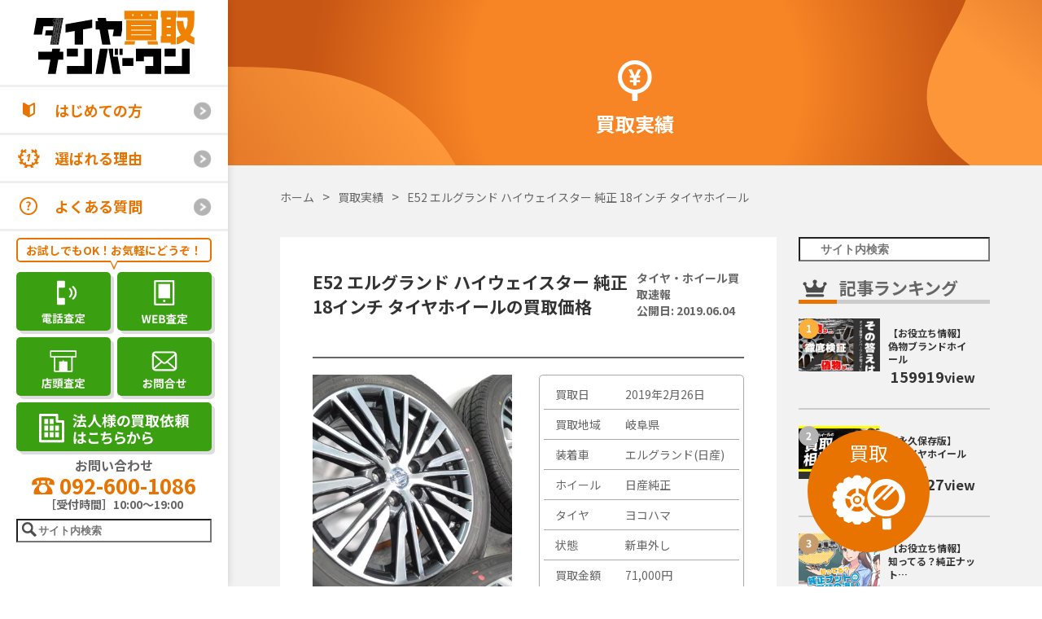

--- FILE ---
content_type: text/html; charset=UTF-8
request_url: https://taiya-kaitori-no1.jp/post_kaitori/20190604-2/
body_size: 23985
content:
<!DOCTYPE html><html lang="ja"><head><meta charset="utf-8"><meta name=viewport content="width=device-width,initial-scale=1"><link rel="preconnect" href="https://fonts.googleapis.com"><link rel="preconnect" href="https://fonts.gstatic.com" crossorigin>  <script>(function(w,d,s,l,i){w[l]=w[l]||[];w[l].push({'gtm.start':
new Date().getTime(),event:'gtm.js'});var f=d.getElementsByTagName(s)[0],
j=d.createElement(s),dl=l!='dataLayer'?'&l='+l:'';j.async=true;j.src=
'https://www.googletagmanager.com/gtm.js?id='+i+dl;f.parentNode.insertBefore(j,f);
})(window,document,'script','dataLayer','GTM-KMDRFL');</script> <meta name="copyright" content="kaisyo" /><meta name="author" content="kaisyo co,.ltd" /><meta property="og:image" content="https://taiya-kaitori-no1.jp/wp-content/themes/taiyakaitori/img/ogp.png"><link rel="index" href="https://taiya-kaitori-no1.jp/" /><link rel="shortcut icon" href="https://taiya-kaitori-no1.jp/wp-content/themes/taiyakaitori/img/favicon.ico"><link href="https://fonts.googleapis.com/css2?family=Noto+Sans+JP:wght@100..900&display=swap" rel="stylesheet"><meta name='robots' content='index, follow, max-image-preview:large, max-snippet:-1, max-video-preview:-1' /><link media="all" href="https://taiya-kaitori-no1.jp/wp-content/cache/autoptimize/css/autoptimize_f04234a50074d6f59ebee4171d0240ac.css" rel="stylesheet"><title>E52 エルグランド ハイウェイスター 純正 18インチ タイヤホイール の買取価格│ タイヤ買取ナンバーワン</title><link rel="canonical" href="https://taiya-kaitori-no1.jp/post_kaitori/20190604-2/" /><meta property="og:locale" content="ja_JP" /><meta property="og:type" content="article" /><meta property="og:title" content="E52 エルグランド ハイウェイスター 純正 18インチ タイヤホイール の買取価格│ タイヤ買取ナンバーワン" /><meta property="og:url" content="https://taiya-kaitori-no1.jp/post_kaitori/20190604-2/" /><meta property="og:site_name" content="タイヤ買取ナンバーワン" /><meta property="article:modified_time" content="2024-05-24T03:37:53+00:00" /><meta property="og:image" content="https://taiya-kaitori-no1.jp/wp-content/uploads/2019/06/m192139510.2.jpg" /><meta property="og:image:width" content="600" /><meta property="og:image:height" content="399" /><meta property="og:image:type" content="image/jpeg" /><meta name="twitter:card" content="summary_large_image" /><meta name="twitter:site" content="@taiyakaitorino1" /><meta name="twitter:label1" content="推定読み取り時間" /><meta name="twitter:data1" content="1分" /> <script type="application/ld+json" class="yoast-schema-graph">{"@context":"https://schema.org","@graph":[{"@type":"WebPage","@id":"https://taiya-kaitori-no1.jp/post_kaitori/20190604-2/","url":"https://taiya-kaitori-no1.jp/post_kaitori/20190604-2/","name":"E52 エルグランド ハイウェイスター 純正 18インチ タイヤホイール の買取価格│ タイヤ買取ナンバーワン","isPartOf":{"@id":"https://taiya-kaitori-no1.jp/#website"},"primaryImageOfPage":{"@id":"https://taiya-kaitori-no1.jp/post_kaitori/20190604-2/#primaryimage"},"image":{"@id":"https://taiya-kaitori-no1.jp/post_kaitori/20190604-2/#primaryimage"},"thumbnailUrl":"https://taiya-kaitori-no1.jp/wp-content/uploads/2019/06/m192139510.2.jpg","datePublished":"2019-06-03T15:00:00+00:00","dateModified":"2024-05-24T03:37:53+00:00","breadcrumb":{"@id":"https://taiya-kaitori-no1.jp/post_kaitori/20190604-2/#breadcrumb"},"inLanguage":"ja","potentialAction":[{"@type":"ReadAction","target":["https://taiya-kaitori-no1.jp/post_kaitori/20190604-2/"]}]},{"@type":"ImageObject","inLanguage":"ja","@id":"https://taiya-kaitori-no1.jp/post_kaitori/20190604-2/#primaryimage","url":"https://taiya-kaitori-no1.jp/wp-content/uploads/2019/06/m192139510.2.jpg","contentUrl":"https://taiya-kaitori-no1.jp/wp-content/uploads/2019/06/m192139510.2.jpg","width":600,"height":399},{"@type":"BreadcrumbList","@id":"https://taiya-kaitori-no1.jp/post_kaitori/20190604-2/#breadcrumb","itemListElement":[{"@type":"ListItem","position":1,"name":"ホーム","item":"https://taiya-kaitori-no1.jp/"},{"@type":"ListItem","position":2,"name":"買取速報","item":"https://taiya-kaitori-no1.jp/post_kaitori/"},{"@type":"ListItem","position":3,"name":"E52 エルグランド ハイウェイスター 純正 18インチ タイヤホイール"}]},{"@type":"WebSite","@id":"https://taiya-kaitori-no1.jp/#website","url":"https://taiya-kaitori-no1.jp/","name":"タイヤ買取ナンバーワン","description":"","potentialAction":[{"@type":"SearchAction","target":{"@type":"EntryPoint","urlTemplate":"https://taiya-kaitori-no1.jp/?s={search_term_string}"},"query-input":{"@type":"PropertyValueSpecification","valueRequired":true,"valueName":"search_term_string"}}],"inLanguage":"ja"}]}</script>  <script type="text/javascript" src="https://taiya-kaitori-no1.jp/wp-includes/js/jquery/jquery.min.js" id="jquery-core-js"></script> <script type="text/javascript" src="https://taiya-kaitori-no1.jp/wp-includes/js/jquery/jquery-migrate.min.js" id="jquery-migrate-js"></script> <link rel="https://api.w.org/" href="https://taiya-kaitori-no1.jp/wp-json/" /><link rel="alternate" title="JSON" type="application/json" href="https://taiya-kaitori-no1.jp/wp-json/wp/v2/post_kaitori/13201" /><link rel="EditURI" type="application/rsd+xml" title="RSD" href="https://taiya-kaitori-no1.jp/xmlrpc.php?rsd" /><link rel="alternate" title="oEmbed (JSON)" type="application/json+oembed" href="https://taiya-kaitori-no1.jp/wp-json/oembed/1.0/embed?url=https%3A%2F%2Ftaiya-kaitori-no1.jp%2Fpost_kaitori%2F20190604-2%2F" /><link rel="alternate" title="oEmbed (XML)" type="text/xml+oembed" href="https://taiya-kaitori-no1.jp/wp-json/oembed/1.0/embed?url=https%3A%2F%2Ftaiya-kaitori-no1.jp%2Fpost_kaitori%2F20190604-2%2F&#038;format=xml" /></head><body data-rsssl=1> <noscript><iframe src="https://www.googletagmanager.com/ns.html?id=GTM-KMDRFL"
height="0" width="0" style="display:none;visibility:hidden"></iframe></noscript>  <script type="application/ld+json">{
  "@context": "http://schema.org",
  "@type": "Organization",
  "url": "https://taiya-kaitori-no1.jp",
  "logo": "https://taiya-kaitori-no1.jp/wp-content/themes/taiyakaitori/img/logo.png"
}</script> <div class="wrapper cf"><div id="header-nav" class="pc mb-10 left"><div class="header-nav-inner"><div class="titile-logo pc_block"> <a href="https://taiya-kaitori-no1.jp" class="pc_block" aria-label="タイヤ買取ナンバーワン"> <svg class="logo-svg" viewBox="0 0 180 80"><defs><clipPath id="clippath"><polygon class="cls-2" points="32.15 45.72 42.44 45.04 40.1 9.15 21.02 10.4 21.33 14.99 19.32 14.99 10.96 14.99 10.79 14.99 7.78 32.03 16.31 32.03 17.81 23.52 21.88 23.52 22.16 27.72 20.3 27.72 19.39 32.85 22.49 32.85 23.04 41.17 23.04 41.17 23.04 41.17 23.37 46.29 32.15 45.72 32.15 45.72"/></clipPath></defs><polygon class="cls-3" points="34.94 46.43 26.89 46.43 26.33 49.65 12.4 49.65 12.4 57.7 24.91 57.7 22.35 72.19 30.4 72.19 32.96 57.7 38.16 57.7 38.16 49.65 34.38 49.65 34.94 46.43"/><rect class="cls-3" x="41.79" y="46.43" width="11.27" height="8.05"/><rect class="cls-3" x="98.58" y="56.09" width="11.27" height="8.05"/><polygon class="cls-3" points="59.5 64.14 41.79 64.14 41.79 72.19 59.5 72.19 67.55 72.19 67.55 46.43 59.5 46.43 59.5 64.14"/><rect class="cls-3" x="141.84" y="46.43" width="11.27" height="8.05"/><polygon class="cls-3" points="159.55 46.43 159.55 64.14 141.84 64.14 141.84 72.19 159.55 72.19 167.6 72.19 167.6 46.43 159.55 46.43"/><polygon class="cls-3" points="118.92 46.43 112.48 46.43 112.48 59.31 120.53 59.31 120.53 54.48 130.19 54.48 130.19 64.14 122.14 64.14 122.14 72.19 130.19 72.19 138.24 72.19 138.24 54.48 138.24 49.65 138.24 46.43 120.53 46.43 118.92 46.43"/><polygon class="cls-3" points="71.21 72.19 79.26 72.19 83.8 46.43 75.75 46.43 71.21 72.19"/><polygon class="cls-3" points="89.21 54.48 89.21 46.43 84.37 46.43 88.92 72.19 96.97 72.19 93.84 54.48 89.21 54.48"/><rect class="cls-3" x="90.82" y="46.43" width="3.22" height="6.44"/><rect class="cls-3" x="95.65" y="46.43" width="3.22" height="6.44"/><polygon class="cls-3" points="82.28 18.36 81.68 14.95 73.16 14.95 73.76 18.36 71.15 18.36 71.15 26.88 75.26 26.88 77.96 42.21 86.48 42.21 83.78 26.88 89.89 26.88 88.69 33.69 97.21 33.69 98.41 26.88 98.41 18.36 82.28 18.36"/><polygon class="cls-3" points="40.48 29.98 49.85 28.33 49.85 42.21 58.37 42.21 58.37 26.82 67.74 25.17 67.74 16.65 40.48 21.46 40.48 29.98"/><path class="cls-4" d="M154.22,14.68v-6.87h-16.29v6.87h.85v18.86h-.85v6.87h10.27v1.7h5.16V14.68h.86ZM148.2,33.54h-4.27v-1.71h4.27v1.71ZM148.2,24.95h-4.27v-1.7h4.27v1.7ZM148.2,16.38h-4.27v-1.7h4.27v1.7Z"/><path class="cls-4" d="M155.07,7.81v6.87h10.18v1.71h.11s-.05,1.7-.05,2.57c0,2.93-.73,5.75-2.11,8.25-1.38-2.5-2.11-5.32-2.11-8.25,0-.29,0-.57.02-.86h-6.88c-.01.28-.02.57-.02.86,0,5.08,1.58,9.79,4.28,13.67-1.32,1-2.75,1.79-4.28,2.37v7.2c3.33-.86,6.38-2.43,8.98-4.52,2.61,2.1,5.67,3.67,9.02,4.53v-7.19c-1.54-.57-2.99-1.38-4.31-2.38,2.7-3.88,4.28-8.59,4.28-13.67,0-.87.04-2.57.04-2.57V7.81h-17.14Z"/><path class="cls-4" d="M133.4,37.91v-20.64h-30.96v20.64h30.96ZM107.6,22.43h20.64v.86h-20.64v-.86ZM107.6,27.16h20.64v.86h-20.64v-.86ZM107.6,31.89h20.64v.86h-20.64v-.86Z"/><polygon class="cls-4" points="134.51 38.77 124.19 38.77 124.8 42.21 135.12 42.21 134.51 38.77"/><polygon class="cls-4" points="100.72 42.21 111.04 42.21 111.64 38.77 101.32 38.77 100.72 42.21"/><path class="cls-4" d="M135.05,7.81h-34.33v8.58h34.33V7.81ZM110.16,12.1v.86h-1.72v-1.72h1.72v.86ZM119.17,12.1v.86h-1.72v-1.72h1.72v.86ZM128.18,12.1v.86h-1.72v-1.72h1.72v.86Z"/><polygon class="cls-3" points="29.62 14.99 29.57 14.99 19.32 14.99 10.96 14.99 10.79 14.99 7.78 32.03 16.31 32.03 17.81 23.52 28.07 23.52 27.33 27.72 20.3 27.72 19.39 32.85 26.42 32.85 24.77 42.21 33.3 42.21 38.1 14.99 29.62 14.99"/><g class="cls-1"><image width="127" height="114" transform="translate(7.68 14.88) scale(.24)" xlink:href="[data-uri]"/></g></svg> </a></div><div class="header-list-nav"><ul class="cf"><li class=""><a href="https://taiya-kaitori-no1.jp/first-time/">はじめての方</a></li><li class=""><a href="https://taiya-kaitori-no1.jp/select/">選ばれる理由</a></li><li class=""><a href="https://taiya-kaitori-no1.jp/faq/">よくある質問</a></li></ul></div><div class="header-assessment"><p class="header-assessment-text">お試しでもOK！お気軽にどうぞ！</p><div class="side-assessment-box"><div class="tel"><a href="#tel-popup-pc" class="popupMovie2" data-gtm-click="side_area_tel_pc"><img src="https://taiya-kaitori-no1.jp/wp-content/themes/taiyakaitori/img/sidebar/tel_icon.svg" alt="電話のアイコン"></a></div><div class="communication"><a href="https://taiya-kaitori-no1.jp/free-assessment/" data-gtm-click="side_area_web_pc"><img src="https://taiya-kaitori-no1.jp/wp-content/themes/taiyakaitori/img/sidebar/communication_icon.svg" alt="スマホのアイコン"></a></div><div class="shop"><a href="https://taiya-kaitori-no1.jp/flow/shop/" data-gtm-click="side_area_shop_pc"><img src="https://taiya-kaitori-no1.jp/wp-content/themes/taiyakaitori/img/sidebar/shop_icon.svg" alt="ビルのアイコン"></a></div><div class="business-trip"><a href="https://taiya-kaitori-no1.jp/contact/" data-gtm-click="side_area_contact_pc"><img src="https://taiya-kaitori-no1.jp/wp-content/themes/taiyakaitori/img/sidebar/contact_icon.svg" alt="メールのアイコン"></a></div></div><div class="side-corporation-box"><div class="corporation"> <a href="/lp-corporation/" data-gtm-click="side_area_corporation_pc"><img src="https://taiya-kaitori-no1.jp/wp-content/themes/taiyakaitori/img/sidebar/corporation_icon.svg" alt=""></a></div></div></div><div class="header-otoiawase pc_block"><p class="otoiawase">お問い合わせ</P><p class="tel"><a href="tel:0926001086"><img src="https://taiya-kaitori-no1.jp/wp-content/themes/taiyakaitori/img/tel_icon_orange.svg" alt="電話アイコン"> 092-600-1086</a></p><p class="reception">［受付時間］10:00～19:00</p></div><div class="header-search"><form role="search" method="get" class="searchform" action="https://taiya-kaitori-no1.jp/"> <input type="text" value="" name="s" placeholder="サイト内検索"></form></div></div></div><div id="tel-popup-pc" class="mfp-hide modalWrap bounceIn animated"><div class="tel-popup-inner"><div class="header-assessment"> <img src="https://taiya-kaitori-no1.jp/wp-content/themes/taiyakaitori/img/popup_text.svg" class="mb-1 popup-catch" alt="電話なら3時間以内に査定金額をお伝えしています！"> <a href="tel:0926001086" class="te-a"><img src="https://taiya-kaitori-no1.jp/wp-content/themes/taiyakaitori/img/popup_01.svg" class="mb-1" alt="査定依頼はこちらから！"></a> <img src="https://taiya-kaitori-no1.jp/wp-content/themes/taiyakaitori/img/popup_02.svg" class="popup-img-pc" alt="「これ金額つくのかな・・・」というギモンもお気軽にご相談ください！"></div><div class="tel-popup-img"> <img src="https://taiya-kaitori-no1.jp/wp-content/themes/taiyakaitori/img/flow-under.png" alt="矢印"></div><div class="tel-popup-text-inner"> <img src="https://taiya-kaitori-no1.jp/wp-content/themes/taiyakaitori/img/popup_03.svg" alt="『商品の写真』をお送りいただける方は下記フォームをご利用ください！"></div><div class="first-time-button-last"><div class="button-inner"> <a href="https://taiya-kaitori-no1.jp/flow/telephone/">詳しく見る</a></div></div></div></div><div id="sp-header2" class="sp sp-header2"><div class="sp-header2-logo"> <a href="https://taiya-kaitori-no1.jp" aria-label="タイヤ買取ナンバーワン"> <svg viewBox="0 0 400 60"><defs><clipPath id="clippath"><polygon class="cls-2" points="48.1 54.11 45.27 10.92 22.32 12.42 22.69 17.95 20.27 17.95 20.27 17.95 10.21 17.95 10.21 17.95 10.01 17.95 10.01 17.95 9.11 23.07 6.39 38.45 6.39 38.45 16.65 38.45 18.46 28.21 23.36 28.21 23.69 33.26 21.45 33.26 21.45 33.26 20.36 39.43 20.36 39.43 20.36 39.43 24.09 39.43 25.15 55.6 48.1 54.11"/></clipPath></defs><polygon class="cls-3" points="233.99 19.7 224.31 19.7 223.63 23.58 206.87 23.58 206.87 33.26 221.92 33.26 218.84 50.7 228.53 50.7 231.6 33.26 237.87 33.26 237.87 23.58 233.31 23.58 233.99 19.7"/><rect class="cls-3" x="242.23" y="19.7" width="13.56" height="9.69"/><rect class="cls-3" x="310.56" y="31.32" width="13.56" height="9.69"/><polygon class="cls-3" points="263.54 41.01 242.23 41.01 242.23 50.7 263.54 50.7 273.23 50.7 273.23 19.7 263.54 19.7 263.54 41.01"/><rect class="cls-3" x="362.61" y="19.7" width="13.56" height="9.69"/><polygon class="cls-3" points="383.92 19.7 383.92 41.01 362.61 41.01 362.61 50.7 383.92 50.7 393.61 50.7 393.61 19.7 383.92 19.7"/><polygon class="cls-3" points="335.04 19.7 327.29 19.7 327.29 35.2 336.97 35.2 336.97 29.39 348.6 29.39 348.6 41.01 338.91 41.01 338.91 50.7 348.6 50.7 358.28 50.7 358.28 29.39 358.28 23.58 358.28 19.7 336.97 19.7 335.04 19.7"/><polygon class="cls-3" points="277.63 50.7 287.31 50.7 292.78 19.7 283.09 19.7 277.63 50.7"/><polygon class="cls-3" points="299.29 29.39 299.29 19.7 293.47 19.7 298.94 50.7 308.62 50.7 304.86 29.39 299.29 29.39"/><rect class="cls-3" x="301.23" y="19.7" width="3.87" height="7.75"/><rect class="cls-3" x="307.04" y="19.7" width="3.87" height="7.75"/><polygon class="cls-3" points="96.02 22 95.3 17.9 85.05 17.9 85.77 22 82.63 22 82.63 32.25 87.58 32.25 90.83 50.7 101.08 50.7 97.83 32.25 105.18 32.25 103.74 40.45 113.99 40.45 115.43 32.25 115.43 22 96.02 22"/><polygon class="cls-3" points="45.73 35.98 57.01 33.99 57.01 50.7 67.26 50.7 67.26 32.19 78.53 30.2 78.53 19.95 45.73 25.73 45.73 35.98"/><path class="cls-4" d="M182.58,17.57v-8.27h-19.6v8.27h1.02v22.69h-1.02v8.27h12.36v2.05h6.2V17.57h1.03ZM175.35,40.26h-5.13v-2.06h5.13v2.06ZM175.35,29.93h-5.13v-2.05h5.13v2.05ZM175.35,19.62h-5.13v-2.05h5.13v2.05Z"/><path class="cls-4" d="M183.62,9.3v8.27h12.25v2.06h.13s-.06,2.05-.06,3.1c0,3.53-.88,6.92-2.54,9.92-1.66-3.01-2.54-6.4-2.54-9.92,0-.35,0-.69.03-1.03h-8.27c-.01.34-.02.69-.02,1.03,0,6.12,1.91,11.78,5.15,16.45-1.58,1.2-3.31,2.16-5.15,2.85v8.66c4.01-1.04,7.67-2.92,10.81-5.44,3.14,2.53,6.83,4.41,10.85,5.45v-8.65c-1.85-.69-3.6-1.66-5.19-2.86,3.24-4.67,5.15-10.34,5.15-16.45,0-1.05.04-3.1.04-3.1v-10.33h-20.63Z"/><path class="cls-4" d="M157.54,45.52v-24.84h-37.26v24.84h37.26ZM126.49,26.9h24.84v1.03h-24.84v-1.03ZM126.49,32.59h24.84v1.03h-24.84v-1.03ZM126.49,38.28h24.84v1.03h-24.84v-1.03Z"/><polygon class="cls-4" points="158.88 46.56 146.46 46.56 147.19 50.7 159.61 50.7 158.88 46.56"/><polygon class="cls-4" points="118.21 50.7 130.63 50.7 131.36 46.56 118.94 46.56 118.21 50.7"/><path class="cls-4" d="M159.52,9.3h-41.31v10.33h41.31v-10.33ZM129.57,14.47v1.03h-2.07v-2.07h2.07v1.03ZM140.42,14.47v1.03h-2.07v-2.07h2.07v1.03ZM151.26,14.47v1.03h-2.07v-2.07h2.07v1.03Z"/><polygon class="cls-3" points="32.67 17.95 32.61 17.95 20.27 17.95 10.21 17.95 10.01 17.95 6.39 38.45 16.65 38.45 18.46 28.21 30.8 28.21 29.91 33.26 21.45 33.26 20.36 39.43 28.82 39.43 26.83 50.7 37.09 50.7 42.87 17.95 32.67 17.95"/><g class="cls-1"><image width="153" height="138" transform="translate(6.36 17.76) scale(.24)" xlink:href="[data-uri]"/></g></svg> </a></div><div class="sp-header2-menu"><div class="drawer drawer--right"><div role="banner"> <button type="button" class="drawer-toggle drawer-hamburger"> <span class="sr-only">toggle navigation</span> <span class="drawer-hamburger-icon"></span> </button><div class="drawer-nav" role="navigation"><ul class="drawer-menu"><li><a class="drawer-menu-item home" href="https://taiya-kaitori-no1.jp">トップ</a></li><li><a class="drawer-menu-item first" href="https://taiya-kaitori-no1.jp/first-time/">はじめての方へ</a></li><li><a class="drawer-menu-item elected" href="https://taiya-kaitori-no1.jp/select/">選ばれる理由</a></li><li><a class="drawer-menu-item question" href="https://taiya-kaitori-no1.jp/faq/">よくある質問</a></li><li><a class="drawer-menu-item flow" href="https://taiya-kaitori-no1.jp/flow/">選べる6つの査定方法</a></li><li><a class="drawer-menu-item btob" href="/lp-corporation/">法人買取はこちら</a></li><li><a class="drawer-menu-item voice" href="https://taiya-kaitori-no1.jp/customer/">お客様の声</a></li><li><a class="drawer-menu-item example" href="https://taiya-kaitori-no1.jp/taiya-kaitori/">買取実例</a></li><li><a class="drawer-menu-item information" href="https://taiya-kaitori-no1.jp/tentou-kyouka/">店舗情報</a></li><li><a class="drawer-menu-item consent" href="https://taiya-kaitori-no1.jp/consent-form/">買取同意書について</a></li><li><a class="drawer-menu-item contract" href="https://taiya-kaitori-no1.jp/after-contract/">成約後の流れ</a></li><li><a class="drawer-menu-item company" href="https://taiya-kaitori-no1.jp/company/">古物営業法の規定に基づく表示</a></li></ul><div class="header-otoiawase"><p class="otoiawase">お問い合わせ</p><p class="tel"><a href="tel:0926001086" data-gtm-click="hamburger_area_tel_sp"><img src="https://taiya-kaitori-no1.jp/wp-content/themes/taiyakaitori/img/tel_icon_orange.svg" alt="電話アイコン">092-600-1086</a></p><p class="reception">［受付時間］10:00～19:00</p></div><div class="header-nav-right__thumb"> <img src="https://taiya-kaitori-no1.jp/wp-content/themes/taiyakaitori/img/google_tire_smn.webp" alt="累計査定実績 30万件突破!!"></div></div></div></div></div></div><div id="Toppage" class="left"><main id="page"><div class="banner-dotted"><div class="banner-dotted-img"> <img src="https://taiya-kaitori-no1.jp/wp-content/themes/taiyakaitori/img/page/taiya-kaitori.svg"></div><h1>買取実績</h1><div class="main-visual-svg -left pc"> <svg class="svg_animete02" width="200" height="100%" data-rellax-percentage="0"> <g> <linearGradient id="animete_l" x1="0%" y1="76%" x2="65%" y2="35%"> <stop offset="0%" stop-color="#c75514" stop-opacity="1"></stop> <stop offset="100%" stop-color="#fc9639" stop-opacity="1"></stop> </linearGradient> <path fill="url(#animete_l)" d="M -104.041 141.99 C -69.893 170.675 102.558 50.7592 202.271 186.545 s -52.9211 288.085 72.7449 352.284 s 243.808 220.183 243.808 220.183 h -678.518 L -104.041 141.99 Z"> <animate attributeName="d" dur="15000ms" repeatCount="indefinite" calcMode="spline" keySplines="0.3 0 0.7 1; 0.3 0 0.7 1" values="M-104.041,141.99c34.148,28.685,225.379,2.981,325.092,138.767s-15.025,183.593,110.641,247.792   s187.133,230.464,187.133,230.464h-678.518L-104.041,141.99z;
 M-104.041,141.99C-69.893,170.675,91.287-5.786,191,130s-75.666,350.801,50,415   s277.824,214.013,277.824,214.013h-678.518L-104.041,141.99z;
 M-104.041,141.99c34.148,28.685,225.379,2.981,325.092,138.767s-15.025,183.593,110.641,247.792   s187.133,230.464,187.133,230.464h-678.518L-104.041,141.99z"></animate> </path> </g> </svg></div><div class="main-visual-svg -right pc"> <svg class="svg-animete01" width="200" height="100%" width="100%" height="100%" x="0px" y="0px"> <g> <linearGradient id="animete_r" gradientUnits="userSpaceOnUse" x1="555.2047" y1="568.6351" x2="807.5057" y2="875.8137" gradientTransform="matrix(1 0 0 -1 0 758)"><stop offset="0" stop-color="#fc9639"></stop><stop offset=".473" stop-color="#d96c24"></stop></linearGradient> <path fill="url(#animete_r)" d="M 418.311 -12.758 c 15.025 73.76 -151.611 148.137 -6.82152 246.484 s 220.193 7.00903 355.42 88.965 S 892.29 513.995 899.12 527.22 c 6.83 13.225 0 -530.416 0 -530.416 L 418.311 -12.758 Z"> <animate attributeName="d" dur="15000ms" repeatCount="indefinite" calcMode="spline" keySplines="0.3 0 0.7 1; 0.3 0 0.7 1" values="M418.311-12.758c15.025,73.76-111.842,154.75,32.947,253.097s163.364,18.544,298.591,100.5
 S892.29,513.995,899.12,527.22c6.83,13.225,0-530.416,0-530.416L418.311-12.758z;
 M418.311-12.758C433.336,61.002,208.211,125.653,353,224s303.773-9.956,439,72s100.29,217.995,107.12,231.22c6.83,13.225,0-530.416,0-530.416L418.311-12.758z;
 M418.311-12.758c15.025,73.76-111.842,154.75,32.947,253.097s163.364,18.544,298.591,100.5S892.29,513.995,899.12,527.22c6.83,13.225,0-530.416,0-530.416L418.311-12.758z"> </animate> </path> </g> </svg></div></div><div id="breadcrumb" class="pc"><ul class="cf"><li class="left"><a href="https://taiya-kaitori-no1.jp"><span>ホーム</span></a></li><li class="left aru"><a href="https://taiya-kaitori-no1.jp/taiya-kaitori/"><span>買取実績</span></a></li><li class="left"><span>E52 エルグランド ハイウェイスター 純正 18インチ タイヤホイール</span></li></ul></div><div class="page-inner cf"><div class="page-single"><section class="inner"><div class="post_kaitori_title"><div class="blog-title left"><h2>E52 エルグランド ハイウェイスター 純正 18インチ タイヤホイールの買取価格</h2></div><div class="post-info right cf"><div>タイヤ・ホイール買取速報</div><div>公開日: <time datetime="2019-06-04">2019.06.04</time></div></div></div><div class="post_kaitori_box cf"><div class="post_kaitori_img left"><img width="600" height="399" src="https://taiya-kaitori-no1.jp/wp-content/uploads/2019/06/m192139510.2.jpg" class="attachment-post-thumbnail size-post-thumbnail wp-post-image" alt="" decoding="async" fetchpriority="high" /></div><table class="post_kaitori_table left"><tr><td>買取日</td><td>2019年2月26日</td></tr><tr><td>買取地域</td><td>岐阜県</td></tr><tr><td>装着車</td><td>エルグランド(日産)</td></tr><tr><td>ホイール</td><td>日産純正</td></tr><tr><td>タイヤ</td><td>ヨコハマ</td></tr><tr><td>状態</td><td>新車外し</td></tr><tr><td>買取金額</td><td>71,000円</td></tr></table></div><div class="red note-performance"><p>※こちらの買取金額は季節や年数により相場が変動します。</p><p style="line-height: 1;">※買取実績の金額はあくまで参考でお願いします。</p></div><table class="post_kaitori_info pc"><tr><th>品名</th><th>サイズ</th><th>状態</th><th>流通量</th></tr><tr><td>E52 エルグランド ハイウェイスター 純正 18インチ タイヤホイール</td><td>18インチ 7.5J +55 225/55R18</td><td>新車外し</td><td>少ない</td></tr></table><table class="post_kaitori_info sp"><tr><th>品名</th><th>サイズ</th></tr><tr><td>E52 エルグランド ハイウェイスター 純正 18インチ タイヤホイール</td><td>18インチ 7.5J +55 225/55R18</td></tr></table><table class="post_kaitori_info sp"><tr><th>状態</th><th>流通量</th></tr><tr><td>新車外し</td><td>少ない</td></tr></table><div class="staff-impressions"><section class="staff-impressions-inner"><h3>【スタッフの感想】</h3><div class="staff-impressions-text"><p>エルグランド ハイウェイスターに装着される、18インチ切削アルミホイールを買い取らせていただきました。<br /> 発売されてからしばらく経つ商品になりますが、高い人気を維持しており需要が高い商品です。<br /> 今回の物は納車時に外されており、ホイールに目立つ傷はなく、装着タイヤのデシベルE70にもイボ・ラインがしっかりと残っている状態でした。<br /> 以上の点より、高価買取をさせていただきました。</p></div></section></div><div class="post_kaitori_comment"><p class="comment_inner" style="line-height: 1.5;"> ヨコハマのタイヤ買取、日産純正のホイール買取は、<span style="display: inline-block;">タイヤ買取ナンバーワンPRESS編集部までお問い合わせください。</span><span style="display: inline-block;">たくさんの査定をお待ちしております！</span></p></div><section class="kaitori_cv kaitori_single_cv"><div class="h3_area"><p class="sub">タイヤホイール高価買取実施中！</p><h3>査定・お問い合わせは<span class="ib">コチラ！</span></h3></div><div class="kaitori_cv_inner"><div class="web_area"><p class="micro_copy">入力ラクラク！24時間受付中！</p> <a href="https://taiya-kaitori-no1.jp/free-assessment/" data-gtm-click="kaitori_single_web">WEB査定はコチラ！</a></div><div class="line_area"><p class="micro_copy">友だち追加して情報を送るだけ！</p> <a href="https://lin.ee/Sw2VyuU" data-gtm-click="kaitori_single_line">LINE査定はコチラ！</a></div><div class="tel_area"><p class="micro_copy">お急ぎの方はコチラ！土・日・祝も対応！</p> <a href="tel:0926001086" data-gtm-click="kaitori_single_tel"><p class="number">092-600-1086</p><p class="reception">受付時間 10:00～19:00</p> </a></div></div></section><div id="tag" class="cf"><div class="tag-text left"> タグ：</div><div class="tag-list left"> <a href="https://taiya-kaitori-no1.jp/kaitori_tag/18%e3%82%a4%e3%83%b3%e3%83%81"> 18インチ</a>/ <a href="https://taiya-kaitori-no1.jp/kaitori_tag/e52"> e52</a>/ <a href="https://taiya-kaitori-no1.jp/kaitori_tag/aluminumwheels"> アルミホイール</a>/ <a href="https://taiya-kaitori-no1.jp/kaitori_tag/%e3%82%a8%e3%83%ab%e3%82%b0%e3%83%a9%e3%83%b3%e3%83%89"> エルグランド</a>/ <a href="https://taiya-kaitori-no1.jp/kaitori_tag/%e3%82%bf%e3%82%a4%e3%83%a4%e3%83%9b%e3%82%a4%e3%83%bc%e3%83%ab"> タイヤホイール</a>/ <a href="https://taiya-kaitori-no1.jp/kaitori_tag/%e3%83%a8%e3%82%b3%e3%83%8f%e3%83%9e"> ヨコハマ</a>/ <a href="https://taiya-kaitori-no1.jp/kaitori_tag/%e6%96%b0%e8%bb%8a%e5%a4%96%e3%81%97"> 新車外し</a>/ <a href="https://taiya-kaitori-no1.jp/kaitori_tag/%e6%97%a5%e7%94%a3"> 日産</a>/ <a href="https://taiya-kaitori-no1.jp/kaitori_tag/%e7%b4%94%e6%ad%a3"> 純正</a>/</div></div><div class="users"><section class="users-inner"><h3>こちらの商品を査定したスタッフ</h3><div class="users-box cf"><div class="left thumbnail"><img width="150" height="150" src="https://taiya-kaitori-no1.jp/wp-content/uploads/taiya_logo-150x150.png" class="attachment-thumbnail size-thumbnail" alt="" decoding="async" loading="lazy" /></div><div class="left users-info"><div class="name">タイヤ買取ナンバーワンPRESS編集部</div><div class="text">この度は当店をご利用いただき、誠にありがとうございます。
またのご来店をお待ちしております。</div></div></div></section></div><div class="relation"><aside class="relation-inner"><h3>関連査定実績</h3><div class="cf"> <a href="https://taiya-kaitori-no1.jp/post_kaitori/20190706-2/" class="relation-box left cf"><div class="thumbnail"> <img width="748" height="497" src="https://taiya-kaitori-no1.jp/wp-content/uploads/2019/07/i-img1200x798-1561365825aenqxz296215-1024x681.jpg" class="attachment-large size-large wp-post-image" alt="タイヤ・ホイール" decoding="async" loading="lazy" /></div><div class="title"><h4>WORK エモーション CR極 18インチ ホイール</h4></div><div class="details-box cf pc"><div class="category left">￥58,000</div><div class="datte-time left">公開日: <time datetime="2019-07-06">2019.07.06</time></div></div> </a> <a href="https://taiya-kaitori-no1.jp/post_kaitori/20190625-2/" class="relation-box left cf"><div class="thumbnail"> <img width="600" height="401" src="https://taiya-kaitori-no1.jp/wp-content/uploads/2019/06/g183872672.2.jpg" class="attachment-large size-large wp-post-image" alt="" decoding="async" loading="lazy" /></div><div class="title"><h4>レクサス IS Fスポーツ 純正 18インチ タイヤホイール</h4></div><div class="details-box cf pc"><div class="category left">￥90,000</div><div class="datte-time left">公開日: <time datetime="2019-06-25">2019.06.25</time></div></div> </a> <a href="https://taiya-kaitori-no1.jp/post_kaitori/20190225-2/" class="relation-box left cf"><div class="thumbnail"> <img width="748" height="497" src="https://taiya-kaitori-no1.jp/wp-content/uploads/2019/02/i-img1200x798-1537427064ib2myi79885-1024x681.jpg" class="attachment-large size-large wp-post-image" alt="" decoding="async" loading="lazy" /></div><div class="title"><h4>ミニ クロスオーバー ジョンクーパーワークス 純正 18インチ</h4></div><div class="details-box cf pc"><div class="category left">￥135,000</div><div class="datte-time left">公開日: <time datetime="2019-02-25">2019.02.25</time></div></div> </a> <a href="https://taiya-kaitori-no1.jp/post_kaitori/20190517-2/" class="relation-box left cf"><div class="thumbnail"> <img width="748" height="497" src="https://taiya-kaitori-no1.jp/wp-content/uploads/2019/05/i-img1200x798-1557308406f5ves5829875-1-1024x681.jpg" class="attachment-large size-large wp-post-image" alt="" decoding="async" loading="lazy" /></div><div class="title"><h4>トヨタ 70 カムリ WSレザーパッケージ 純正 18インチ ホイール</h4></div><div class="details-box cf pc"><div class="category left">￥65,000</div><div class="datte-time left">公開日: <time datetime="2019-05-17">2019.05.17</time></div></div> </a></div></aside></div></section></div><div class="side-single pc"><div class="side-search"><form role="search" method="get" class="searchform" action="https://taiya-kaitori-no1.jp/"> <input type="text" value="" name="s" placeholder="サイト内検索"></form></div><div class="blog-rank"><section><h2 class="blog-rankH2">記事ランキング</h2><div class="blog-rank-inner"><div class="blog-rank-box"> <a class="cf" href="https://taiya-kaitori-no1.jp/20141008/"><div class="left"> <img width="300" height="218" src="https://taiya-kaitori-no1.jp/wp-content/uploads/bbs_new_20191125-300x218.jpg" class="attachment-medium size-medium wp-post-image" alt="その答えはタイヤ買取ナンバーワンが知っている" decoding="async" loading="lazy" /></div><div class="left side-box-inner"><div class="side-text-inner"><p>【お役立ち情報】偽物ブランドホイール</p></div><div class="side-view"><p><span>159919</span>view</p></div></div> </a></div><div class="blog-rank-box"> <a class="cf" href="https://taiya-kaitori-no1.jp/tire_marketprice/"><div class="left"> <img width="300" height="169" src="https://taiya-kaitori-no1.jp/wp-content/uploads/tiresouba_20220330-300x169.jpg" class="attachment-medium size-medium wp-post-image" alt="タイヤホイールの買取相場" decoding="async" loading="lazy" /></div><div class="left side-box-inner"><div class="side-text-inner"><p>【永久保存版】「タイヤホイールの買取…</p></div><div class="side-view"><p><span>153927</span>view</p></div></div> </a></div><div class="blog-rank-box"> <a class="cf" href="https://taiya-kaitori-no1.jp/20160817-2/"><div class="left"> <img width="300" height="225" src="https://taiya-kaitori-no1.jp/wp-content/uploads/nat-440x330-300x225.png" class="attachment-medium size-medium wp-post-image" alt="知ってる？純正ナットの形状の違い" decoding="async" loading="lazy" /></div><div class="left side-box-inner"><div class="side-text-inner"><p>【お役立ち情報】知ってる？純正ナット…</p></div><div class="side-view"><p><span>138572</span>view</p></div></div> </a></div></div></section></div><div class="blog-rank"><section><h2 class="edit-osusumeH2">編集部おすすめ</h2><div class="blog-rank-inner blog-right-osusume"><div class="blog-rank-box"> <a class="cf" href="https://taiya-kaitori-no1.jp/taiyakaitori-near/"><div class="left"> <img width="300" height="169" src="https://taiya-kaitori-no1.jp/wp-content/uploads/thumbnail_taiyakaitori-near-300x169.webp" class="attachment-medium size-medium wp-post-image" alt="近くでタイヤを高く売りたい男性が、タイヤ買取店で売却して喜んでいるシーン" decoding="async" loading="lazy" /></div><div class="left side-box-inner"><div class="side-text-inner"><p>近くでタイヤを高く売りたい！地域別の売却戦略＆宅配…</p></div></div> </a></div><div class="blog-rank-box"> <a class="cf" href="https://taiya-kaitori-no1.jp/shitadori-vs-kaitori/"><div class="left"> <img width="300" height="169" src="https://taiya-kaitori-no1.jp/wp-content/uploads/thumbnail_shitadori-vs-kaitori-300x169.webp" class="attachment-medium size-medium wp-post-image" alt="タイヤの下取りと買取のどっちがお得か悩んでいる女性の画像" decoding="async" loading="lazy" /></div><div class="left side-box-inner"><div class="side-text-inner"><p>タイヤの下取りと買取、どっちがお得？タイヤ買取専門…</p></div></div> </a></div><div class="blog-rank-box"> <a class="cf" href="https://taiya-kaitori-no1.jp/new-car-removal/"><div class="left"> <img width="300" height="169" src="https://taiya-kaitori-no1.jp/wp-content/uploads/new-car-removal-300x169.webp" class="attachment-medium size-medium wp-post-image" alt="タイヤホイールの新車外し なぜ人気？ 高値で売れる？" decoding="async" loading="lazy" /></div><div class="left side-box-inner"><div class="side-text-inner"><p>タイヤやホイールの「新車外し」とは？ 新車外しが人気…</p></div></div> </a></div></div></section></div><div class="blog-rank"><section><h2 class="osusume-featureH2">おすすめ特集</h2><div class="side-banner-inner"><div class="side-banner-box"> <a href="https://taiya-kaitori-no1.jp/blogs" class="side-banner"><img src="https://taiya-kaitori-no1.jp/wp-content/themes/taiyakaitori/img/banner/oyakudachi_banner_191029.jpg" alt="お役立ち情報"></a></div></div></section></div></div></div><div class="btn_fixed pc"> <a href="https://taiya-kaitori-no1.jp/free-assessment/"><div class="btn_fixed_inr"><p class="btn_fixed_text">買取</p> <img src="https://taiya-kaitori-no1.jp/wp-content/themes/taiyakaitori/img/page/free-assessment.svg" alt="査定アイコン"></div> </a></div><footer id="footer"><h3>店舗情報</h3><div class="cf footer-store"> <a href="https://taiya-kaitori-no1.jp/tentou-kyouka/#fukuokahigashi" class="left store-inner"><p class="store-title">福岡東店</p><p class="store-tel"><img src="https://taiya-kaitori-no1.jp/wp-content/themes/taiyakaitori/img/tel_icon_orange.svg" alt="電話アイコン"> 092-600-1086</p><p class="text-center mb-1">※店頭査定のお問い合わせはこちら</p><div class="store-img left"> <img src="https://taiya-kaitori-no1.jp/wp-content/themes/taiyakaitori/img/page/tentou-kyouka/fukuokahigashi_01.jpg" alt="タイヤ買取ナンバーワン 福岡東店" width="600" height="400" loading="lazy"></div><div class="info-inner cf"><table class="store-text left"><tr><td class="letter-7">住　所</td><td>福岡県福岡市東区下原4丁目18-33</td></tr><tr><td class="letter-7">電　話</td><td>092-600-1086</td></tr><tr><td>営業時間</td><td>10:00～19:00</td></tr></table></div> </a> <a href="https://taiya-kaitori-no1.jp/tentou-kyouka/#kama" class="left store-inner"><p class="store-title">嘉麻店</p><p class="store-tel"><img src="https://taiya-kaitori-no1.jp/wp-content/themes/taiyakaitori/img/tel_icon_orange.svg" alt="電話アイコン"> 092-600-1086</p><p class="text-center mb-1">※WEB査定、電話査定のお問い合わせはこちら</p><div class="store-img left"> <img src="https://taiya-kaitori-no1.jp/wp-content/themes/taiyakaitori/img/page/tentou-kyouka/kama_01.jpg" alt="タイヤ買取ナンバーワン 嘉麻店" width="1400" height="700" loading="lazy"></div><div class="info-inner cf"><table class="store-text left"><tr><td class="letter-7">住　所</td><td>福岡県嘉麻市上臼井1752</td></tr><tr><td class="letter-7">電　話</td><td>092-600-1086</td></tr><tr><td>営業時間</td><td>10:00～19:00(日曜日定休)</td></tr></table></div> </a> <a href="https://taiya-kaitori-no1.jp/tentou-kyouka/#akishima" class="left store-inner"><p class="store-title">東京昭島店</p><p class="store-tel"><img src="https://taiya-kaitori-no1.jp/wp-content/themes/taiyakaitori/img/tel_icon_orange.svg" alt="電話アイコン"> 092-600-1086</p><p class="text-center mb-1">※店頭査定（東京）のお問い合わせはこちら</p><div class="store-img left"> <img src="https://taiya-kaitori-no1.jp/wp-content/themes/taiyakaitori/img/page/tentou-kyouka/akishima_01.jpg" alt="タイヤ買取ナンバーワン 東京昭島店" width="600" height="400" loading="lazy"></div><div class="info-inner cf"><table class="store-text left"><tr><td class="letter-7">住　所</td><td>東京都昭島市武蔵野3-11-26</td></tr><tr><td class="letter-7">電　話</td><td>092-600-1086</td></tr><tr><td>営業時間</td><td>10:00～19:00(水曜日定休)</td></tr></table></div> </a></div><div class="cf footer-store"> <a href="https://taiya-kaitori-no1.jp/tentou-kyouka/#kokura" class="left store-inner"><p class="store-title">小倉店</p><p class="store-tel"><img src="https://taiya-kaitori-no1.jp/wp-content/themes/taiyakaitori/img/tel_icon_orange.svg" alt="電話アイコン"> 092-600-1086</p><p class="text-center mb-1">※店頭査定のお問い合わせはこちら</p><div class="store-img left"> <img src="https://taiya-kaitori-no1.jp/wp-content/themes/taiyakaitori/img/page/tentou-kyouka/kokura_01.jpg" alt="タイヤ買取ナンバーワン 小倉店" width="1000" height="546" loading="lazy"></div><div class="info-inner cf"><table class="store-text left"><tr><td class="letter-7">住　所</td><td>福岡県北九州市小倉北区中津口1-11-13</td></tr><tr><td class="letter-7">電　話</td><td>092-600-1086</td></tr><tr><td>営業時間</td><td>10:00～13:00、13:45～19:00(木曜日定休)</td></tr></table></div> </a> <a href="https://taiya-kaitori-no1.jp/tentou-kyouka/#hakata" class="left store-inner"><p class="store-title">博多店</p><p class="store-tel"><img src="https://taiya-kaitori-no1.jp/wp-content/themes/taiyakaitori/img/tel_icon_orange.svg" alt="電話アイコン"> 092-600-1086</p><p class="text-center mb-1">※店頭査定のお問い合わせはこちら</p><div class="store-img left"> <img src="https://taiya-kaitori-no1.jp/wp-content/themes/taiyakaitori/img/page/tentou-kyouka/hakata_01.jpg" alt="タイヤ買取ナンバーワン 博多店" width="600" height="400" loading="lazy"></div><div class="info-inner cf"><table class="store-text left"><tr><td class="letter-7">住　所</td><td>福岡県福岡市博多区那珂6丁目24−5</td></tr><tr><td class="letter-7">電　話</td><td>092-600-1086</td></tr><tr><td>営業時間</td><td>10:00～19:00</td></tr></table></div> </a> <a href="https://taiya-kaitori-no1.jp/tentou-kyouka/#chikushino" class="left store-inner"><p class="store-title">筑紫野店</p><p class="store-tel"><img src="https://taiya-kaitori-no1.jp/wp-content/themes/taiyakaitori/img/tel_icon_orange.svg" alt="電話アイコン"> 092-600-1086</p><p class="text-center mb-1">※店頭査定のお問い合わせはこちら</p><div class="store-img left"> <img src="https://taiya-kaitori-no1.jp/wp-content/themes/taiyakaitori/img/page/tentou-kyouka/chikushino_01.png" alt="タイヤ買取ナンバーワン 筑紫野店" width="600" height="400" loading="lazy"></div><div class="info-inner cf"><table class="store-text left"><tr><td class="letter-7">住　所</td><td>福岡県筑紫野市塔原東3-14-3</td></tr><tr><td class="letter-7">電　話</td><td>092-600-1086</td></tr><tr><td>営業時間</td><td>10:00～19:00</td></tr></table></div> </a></div><div class="footer-inner cf"><div class="left footer-left"><div class="footer-logo"> <a href="https://taiya-kaitori-no1.jp/"><img src="https://taiya-kaitori-no1.jp/wp-content/themes/taiyakaitori/img/footer_logo.svg" alt="タイヤ買取ナンバーワン" width="300" height="45" loading="lazy"></a></div><p class="copyright-symbol"><small>Copyright© kaisyo.co.,ltd All Rights Reserved.</small></p></div><div class="footer-flame cf pc"><ul class="left"><li><a href="https://taiya-kaitori-no1.jp/">タイヤ買取ホーム</a></li><li><a href="https://taiya-kaitori-no1.jp/first-time/">はじめての方へ</a></li><li><a href="https://taiya-kaitori-no1.jp/free-assessment/">無料査定</a></li><li><a href="https://taiya-kaitori-no1.jp/customer/">お客さまの声</a></li><li><a href="https://taiya-kaitori-no1.jp/faq/">よくある質問</a></li></ul><ul class="left"><li><a href="https://taiya-kaitori-no1.jp/flow/">選べる6つの査定方法</a></li><li><a href="https://taiya-kaitori-no1.jp/blogs/">タイヤ買取奮闘記</a></li><li><a href="https://taiya-kaitori-no1.jp/recruit/">スタッフ募集</a></li><li><a href="https://taiya-kaitori-no1.jp/select/">選ばれる理由</a></li></ul><ul class="left"><li><a href="https://taiya-kaitori-no1.jp/taiya-kaitori/">買取実績</a></li><li><a href="https://taiya-kaitori-no1.jp/consent-form/">買取同意書について</a></li><li><a href="https://taiya-kaitori-no1.jp/after-contract/">成約後の流れ</a></li><li><a href="https://taiya-kaitori-no1.jp/company/">古物営業法に基づく表示</a></li><li><a href="https://taiya-kaitori-no1.jp/privacy/">プライバシーポリシー</a></li><li><a href="https://taiya-kaitori-no1.jp/contact/">お問い合わせ</a></li></ul></div></div></footer><div class="showtalk-widget-banner-guidance"><div class="footerFloatingMenu__txt"><p>タイヤ買取ナンバーワンは<span class="txt-yellow">送料無料！</span>商品到着後<span class="txt-yellow">スピード入金！</span></p></div><div class="footerFloatingMenu__btns"> <a href="https://taiya-kaitori-no1.jp/free-assessment/" class="cvBtn__web" data-gtm-click="follow_area_web_sp"><img src="https://taiya-kaitori-no1.jp/wp-content/themes/taiyakaitori/img/sp_follow/WebSatei_FollowBtn.png" alt="タイヤ買取ナンバーワン Web査定"></a> <a href="tel:0926001086" id="follow_area_popup_tel_sp" class="tel cvBtn__tel" data-gtm-click="follow_area_popup_tel_sp"><img src="https://taiya-kaitori-no1.jp/wp-content/themes/taiyakaitori/img/sp_follow/TellSatei_FollowBtn.png"  alt="タイヤ買取ナンバーワン 電話査定"></a></div></div>  <script src="https://ajax.googleapis.com/ajax/libs/jquery/3.6.1/jquery.min.js"></script> <script src="https://taiya-kaitori-no1.jp/wp-content/cache/autoptimize/js/autoptimize_single_70b4897108480dbe11c443c2ab7679c9.js"></script> <script src="https://taiya-kaitori-no1.jp/wp-content/themes/taiyakaitori/js/jquery.magnific-popup.min.js"></script> <script src="https://taiya-kaitori-no1.jp/wp-content/themes/taiyakaitori/js/slick.min.js"></script> <script src="https://cdnjs.cloudflare.com/ajax/libs/iScroll/5.1.3/iscroll.min.js"></script> <script src="https://taiya-kaitori-no1.jp/wp-content/themes/taiyakaitori/js/drawer.min.js"></script> <script src="https://taiya-kaitori-no1.jp/wp-content/cache/autoptimize/js/autoptimize_single_37d9a9a9a5c05cb15983733d9770ceeb.js"></script> <script src="https://taiya-kaitori-no1.jp/wp-content/cache/autoptimize/js/autoptimize_single_9ab3a28fcbefd284c2914d42dfb6884b.js"></script> <script src="https://taiya-kaitori-no1.jp/wp-content/cache/autoptimize/js/autoptimize_single_a061104464d3e0dc590e4364cee5cb97.js"></script> <script>$(function() {
  AOS.init();
});
function rect() {
    $('.slide-animation-2').animate({
        marginTop: '-=10px'
    }, 100).animate({
        marginTop: '+=10px'
    }, 100);
    setTimeout('rect()', 2000);
}

$(document).ready(function(){
  $.fn.autoKana('#name', '#kana', {katakana:true});
});

// popup
$(document).ready(function() {
  $('.popupMovie1').magnificPopup({
    type:'inline'
  });
});

$(document).ready(function() {
	 $('.drawer').drawer();
});

// START 買取速報 vTicker
$(function() {
  $('#example_select').vTicker({
    animate:true,
    speed: 2200,
    pause: 2500,
    mousePause: false,
    margin: 10,
    showItems: 5,
    padding:10
  });
});

$(function() {
  $('#example_select_sp').vTicker({
    speed: 2200,
    pause: 2500,
    mousePause: false,
    margin: 10,
    padding:10,
    showItems: 2
  });
});
// END 買取速報 vTicker

// タブ切り替え
$(".tab_label").on("click",function(){
	var $th = $(this).index();
	$(".tab_label").removeClass("active");
	$(".tab_panel").removeClass("active");
	$(this).addClass("active");
	$(".tab_panel").eq($th).addClass("active");
});
// タブ切り替え


// SP Header メニュー
$(document).ready(function() {
	 $('.drawer').drawer();
});

var startPos = 0,winScrollTop = 0;
const headerHeight = $('#sp-header2').outerHeight();
$(window).on('scroll',function(){
    winScrollTop = $(this).scrollTop();

	if (document.querySelector('.drawer').classList.contains('drawer-open')) {
		// ドロワーが開いているときにフッターをスクロールしたときはヘッダーの連動をしない。
		startPos = winScrollTop;
		return;
    }


    if (winScrollTop > startPos && winScrollTop > headerHeight) {
        $('#sp-header2').addClass('hide');
    } else {
        $('#sp-header2').removeClass('hide');
    }
    startPos = winScrollTop;
});
// SP Header メニュー

    window.onscroll = function () {
        var check = window.pageYOffset ;
        var docHeight = $(document).height();
        var dispHeight = $(window).height();

        if(check > docHeight-dispHeight-500){
            $('.btn_fixed').fadeOut(200);
        }else{
            $('.btn_fixed').fadeIn(200);
        }
    };</script> <script type="text/javascript">(function () {
    var tagjs = document.createElement("script");
    var s = document.getElementsByTagName("script")[0];
    tagjs.async = true;
    tagjs.src = "//s.yjtag.jp/tag.js#site=Qb1QyW4&referrer=" + encodeURIComponent(document.location.href) + "";
    s.parentNode.insertBefore(tagjs, s);
  }());</script> <noscript> <iframe src="//b.yjtag.jp/iframe?c=Qb1QyW4" width="1" height="1" frameborder="0" scrolling="no" marginheight="0" marginwidth="0"></iframe> </noscript></main></div></div> <script type="speculationrules">{"prefetch":[{"source":"document","where":{"and":[{"href_matches":"\/*"},{"not":{"href_matches":["\/wp-*.php","\/wp-admin\/*","\/wp-content\/uploads\/*","\/wp-content\/*","\/wp-content\/plugins\/*","\/wp-content\/themes\/taiyakaitori\/*","\/*\\?(.+)"]}},{"not":{"selector_matches":"a[rel~=\"nofollow\"]"}},{"not":{"selector_matches":".no-prefetch, .no-prefetch a"}}]},"eagerness":"conservative"}]}</script> <script type="text/javascript" src="https://taiya-kaitori-no1.jp/wp-includes/js/dist/hooks.min.js" id="wp-hooks-js"></script> <script type="text/javascript" src="https://taiya-kaitori-no1.jp/wp-includes/js/dist/i18n.min.js" id="wp-i18n-js"></script> <script type="text/javascript" id="wp-i18n-js-after">wp.i18n.setLocaleData( { 'text direction\u0004ltr': [ 'ltr' ] } );</script> <script type="text/javascript" src="https://taiya-kaitori-no1.jp/wp-content/cache/autoptimize/js/autoptimize_single_96e7dc3f0e8559e4a3f3ca40b17ab9c3.js" id="swv-js"></script> <script type="text/javascript" id="contact-form-7-js-translations">( function( domain, translations ) {
	var localeData = translations.locale_data[ domain ] || translations.locale_data.messages;
	localeData[""].domain = domain;
	wp.i18n.setLocaleData( localeData, domain );
} )( "contact-form-7", {"translation-revision-date":"2025-11-30 08:12:23+0000","generator":"GlotPress\/4.0.3","domain":"messages","locale_data":{"messages":{"":{"domain":"messages","plural-forms":"nplurals=1; plural=0;","lang":"ja_JP"},"This contact form is placed in the wrong place.":["\u3053\u306e\u30b3\u30f3\u30bf\u30af\u30c8\u30d5\u30a9\u30fc\u30e0\u306f\u9593\u9055\u3063\u305f\u4f4d\u7f6e\u306b\u7f6e\u304b\u308c\u3066\u3044\u307e\u3059\u3002"],"Error:":["\u30a8\u30e9\u30fc:"]}},"comment":{"reference":"includes\/js\/index.js"}} );</script> <script type="text/javascript" id="contact-form-7-js-before">var wpcf7 = {
    "api": {
        "root": "https:\/\/taiya-kaitori-no1.jp\/wp-json\/",
        "namespace": "contact-form-7\/v1"
    }
};</script> <script type="text/javascript" src="https://taiya-kaitori-no1.jp/wp-content/cache/autoptimize/js/autoptimize_single_2912c657d0592cc532dff73d0d2ce7bb.js" id="contact-form-7-js"></script> <script type="text/javascript" id="wpcf7cf-scripts-js-extra">var wpcf7cf_global_settings = {"ajaxurl":"https:\/\/taiya-kaitori-no1.jp\/wp-admin\/admin-ajax.php"};</script> <script type="text/javascript" src="https://taiya-kaitori-no1.jp/wp-content/cache/autoptimize/js/autoptimize_single_eda462f0511c5683bc19a0e527a96019.js" id="wpcf7cf-scripts-js"></script> </body></html>

--- FILE ---
content_type: application/javascript
request_url: https://taiya-kaitori-no1.jp/wp-content/cache/autoptimize/js/autoptimize_single_37d9a9a9a5c05cb15983733d9770ceeb.js
body_size: 1420
content:
(function($){var defaults,internal,methods;defaults={speed:700,pause:4000,showItems:1,mousePause:true,height:0,animate:true,margin:0,padding:0,startPaused:false,autoAppend:true};internal={moveUp:function(state,attribs){return internal.showNextItem(state,attribs,'up');},moveDown:function(state,attribs){return internal.showNextItem(state,attribs,'down');},nextItemState:function(state,dir){var height,obj;obj=state.element.children('ul');height=state.itemHeight;if(state.options.height>0){height=obj.children('li:first').height();}
height+=state.options.margin+state.options.padding*2;return{height:height,options:state.options,el:state.element,obj:obj,selector:dir==='up'?'li:first':'li:last',dir:dir};},showNextItem:function(state,attribs,dir){var clone,nis;nis=internal.nextItemState(state,dir);nis.el.trigger('vticker.beforeTick');clone=nis.obj.children(nis.selector).clone(true);if(nis.dir==='down'){nis.obj.css('top','-'+nis.height+'px').prepend(clone);}
if(attribs&&attribs.animate){if(!state.animating){internal.animateNextItem(nis,state);}}else{internal.nonAnimatedNextItem(nis);}
if(nis.dir==='up'&&state.options.autoAppend){clone.appendTo(nis.obj);}
return nis.el.trigger('vticker.afterTick');},animateNextItem:function(nis,state){var opts;state.animating=true;opts=nis.dir==='up'?{top:'-='+nis.height+'px'}:{top:0};return nis.obj.animate(opts,state.options.speed,function(){$(nis.obj).children(nis.selector).remove();$(nis.obj).css('top','0px');return state.animating=false;});},nonAnimatedNextItem:function(nis){nis.obj.children(nis.selector).remove();return nis.obj.css('top','0px');},nextUsePause:function(){var options,state;state=$(this).data('state');options=state.options;if(state.isPaused||internal.hasSingleItem(state)){return;}
return methods.next.call(this,{animate:options.animate});},startInterval:function(){var state=$(this).data('state');if(!state)return;var options=state.options;var initThis=this;state.intervalId=setInterval(function(){internal.nextUsePause.call(initThis);},options.pause);},stopInterval:function(){var state;if(!(state=$(this).data('state'))){return;}
if(state.intervalId){clearInterval(state.intervalId);}
return state.intervalId=void 0;},restartInterval:function(){internal.stopInterval.call(this);return internal.startInterval.call(this);},getState:function(from,elem){var state;if(!(state=$(elem).data('state'))){throw new Error("vTicker: No state available from "+from);}
return state;},isAnimatingOrSingleItem:function(state){return state.animating||this.hasSingleItem(state);},hasMultipleItems:function(state){return state.itemCount>1;},hasSingleItem:function(state){return!internal.hasMultipleItems(state);},bindMousePausing:(function(_this){return function(el,state){return el.bind('mouseenter',function(){if(state.isPaused){return;}
state.pausedByCode=true;internal.stopInterval.call(this);return methods.pause.call(this,true);}).bind('mouseleave',function(){if(state.isPaused&&!state.pausedByCode){return;}
state.pausedByCode=false;methods.pause.call(this,false);return internal.startInterval.call(this);});};})(this),setItemLayout:function(el,state,options){var box;el.css({overflow:'hidden',position:'relative'}).children('ul').css({position:'absolute',margin:0,padding:0}).children('li').css({margin:options.margin,padding:options.padding});if(isNaN(options.height)||options.height===0){el.children('ul').children('li').each(function(){if($(this).height()>state.itemHeight){return state.itemHeight=$(this).height();}});el.children('ul').children('li').each(function(){return $(this).height(state.itemHeight);});box=options.margin+options.padding*2;return el.height((state.itemHeight+box)*options.showItems+options.margin);}else{return el.height(options.height);}},defaultStateAttribs:function(el,options){return{itemCount:el.children('ul').children('li').length,itemHeight:0,itemMargin:0,element:el,animating:false,options:options,isPaused:options.startPaused,pausedByCode:false};}};methods={init:function(options){var clonedDefaults,el,state;if(state=$(this).data('state')){methods.stop.call(this);}
state=null;clonedDefaults=jQuery.extend({},defaults);options=$.extend(clonedDefaults,options);el=$(this);state=internal.defaultStateAttribs(el,options);$(this).data('state',state);internal.setItemLayout(el,state,options);if(!options.startPaused){internal.startInterval.call(this);}
if(options.mousePause){return internal.bindMousePausing(el,state);}},pause:function(pauseState){var el,state;state=internal.getState('pause',this);if(!internal.hasMultipleItems(state)){return false;}
state.isPaused=pauseState;el=state.element;if(pauseState){$(this).addClass('paused');return el.trigger('vticker.pause');}else{$(this).removeClass('paused');return el.trigger('vticker.resume');}},next:function(attribs){var state;state=internal.getState('next',this);if(internal.isAnimatingOrSingleItem(state)){return false;}
internal.restartInterval.call(this);return internal.moveUp(state,attribs);},prev:function(attribs){var state;state=internal.getState('prev',this);if(internal.isAnimatingOrSingleItem(state)){return false;}
internal.restartInterval.call(this);return internal.moveDown(state,attribs);},stop:function(){var state;state=internal.getState('stop',this);return internal.stopInterval.call(this);},remove:function(){var el,state;state=internal.getState('remove',this);internal.stopInterval.call(this);el=state.element;el.unbind();return el.remove();}};return $.fn.vTicker=function(method){if(methods[method]){return methods[method].apply(this,Array.prototype.slice.call(arguments,1));}
if(typeof method==='object'||!method){return methods.init.apply(this,arguments);}
return $.error('Method '+method+' does not exist on jQuery.vTicker');};})(jQuery);

--- FILE ---
content_type: application/javascript
request_url: https://taiya-kaitori-no1.jp/wp-content/cache/autoptimize/js/autoptimize_single_9ab3a28fcbefd284c2914d42dfb6884b.js
body_size: 1384
content:
$(function(){var TIMER=160;var TIMER_2=250;var TIMER_3=1500;var TIMER4=2000;var TIMER5=3250;var animeTimer;var spriteAnimation=function(){var $jsAnime=$('.animate-active2').find('.up');var frame1=function(){removeanimeClass();$jsAnime.addClass('frame1');animeTimer=setTimeout(frame2,TIMER4);}
var frame2=function(){removeanimeClass();$jsAnime.addClass('frame2');animeTimer=setTimeout(frame3,TIMER_2);}
var frame3=function(){removeanimeClass();$jsAnime.addClass('frame3');}
var frame4=function(){removeanimeClass();$jsAnime.addClass('frame4');}
var removeanimeClass=function(){$jsAnime.removeClass('frame1');$jsAnime.removeClass('frame2');$jsAnime.removeClass('frame3');$jsAnime.removeClass('frame4');}
frame1();}
spriteAnimation();});$(function(){var TIMER=160;var TIMER2=1000;var TIMER3=1500;var TIMER4=2000;var animeTimer;var spriteAnimation=function(){var $jsAnime=$('.animate-active3').find('.under');var frame1=function(){removeanimeClass();$jsAnime.addClass('frame1');animeTimer=setTimeout(frame2,TIMER4);}
var frame2=function(){removeanimeClass();$jsAnime.addClass('frame2');animeTimer=setTimeout(frame3,TIMER2);}
var frame3=function(){removeanimeClass();$jsAnime.addClass('frame3');}
var frame4=function(){removeanimeClass();$jsAnime.addClass('frame4');}
var removeanimeClass=function(){$jsAnime.removeClass('frame1');$jsAnime.removeClass('frame2');$jsAnime.removeClass('frame3');$jsAnime.removeClass('frame4');}
frame1();}
spriteAnimation();});$(function(){var TIMER=160;var TIMER_2=250;var TIMER_3=1500;var TIMER4=2000;var TIMER5=3250;var animeTimer;var spriteAnimation=function(){var $jsAnime=$('.animate-active2').find('.up');var frame1=function(){removeanimeClass();$jsAnime.addClass('frame1');animeTimer=setTimeout(frame2,TIMER4);}
var frame2=function(){removeanimeClass();$jsAnime.addClass('frame2');animeTimer=setTimeout(frame3,TIMER_2);}
var frame3=function(){removeanimeClass();$jsAnime.addClass('frame3');}
var frame4=function(){removeanimeClass();$jsAnime.addClass('frame4');}
var removeanimeClass=function(){$jsAnime.removeClass('frame1');$jsAnime.removeClass('frame2');$jsAnime.removeClass('frame3');$jsAnime.removeClass('frame4');}
frame1();}
spriteAnimation();});$(function(){var TIMER=160;var TIMER2=1000;var TIMER3=1500;var TIMER4=2000;var animeTimer;var spriteAnimation=function(){var $jsAnime=$('.animate-active3').find('.under');var frame1=function(){removeanimeClass();$jsAnime.addClass('frame1');animeTimer=setTimeout(frame2,TIMER4);}
var frame2=function(){removeanimeClass();$jsAnime.addClass('frame2');animeTimer=setTimeout(frame3,TIMER2);}
var frame3=function(){removeanimeClass();$jsAnime.addClass('frame3');}
var frame4=function(){removeanimeClass();$jsAnime.addClass('frame4');}
var removeanimeClass=function(){$jsAnime.removeClass('frame1');$jsAnime.removeClass('frame2');$jsAnime.removeClass('frame3');$jsAnime.removeClass('frame4');}
frame1();}
spriteAnimation();});$(function(){var TIMER=160;var TIMER_2=250;var TIMER_3=1500;var TIMER4=2000;var TIMER5=3250;var animeTimer;var spriteAnimation=function(){var $jsAnime=$('.animate-active5').find('.up');var frame1=function(){removeanimeClass();$jsAnime.addClass('frame1');animeTimer=setTimeout(frame2,TIMER4);}
var frame2=function(){removeanimeClass();$jsAnime.addClass('frame2');animeTimer=setTimeout(frame3,TIMER_2);}
var frame3=function(){removeanimeClass();$jsAnime.addClass('frame3');animeTimer=setTimeout(frame4,TIMER4);}
var frame4=function(){removeanimeClass();$jsAnime.addClass('frame4');}
var removeanimeClass=function(){$jsAnime.removeClass('frame1');$jsAnime.removeClass('frame2');$jsAnime.removeClass('frame3');$jsAnime.removeClass('frame4');}
frame1();}
spriteAnimation();});$(function(){var TIMER=160;var TIMER2=1000;var TIMER3=1500;var TIMER4=2000;var animeTimer;var spriteAnimation=function(){var $jsAnime=$('.animate-active6').find('.under');var frame1=function(){removeanimeClass();$jsAnime.addClass('frame1');animeTimer=setTimeout(frame2,TIMER4);}
var frame2=function(){removeanimeClass();$jsAnime.addClass('frame2');animeTimer=setTimeout(frame3,TIMER2);}
var frame3=function(){removeanimeClass();$jsAnime.addClass('frame3');animeTimer=setTimeout(frame4,TIMER4);}
var frame4=function(){removeanimeClass();$jsAnime.addClass('frame4');}
var removeanimeClass=function(){$jsAnime.removeClass('frame1');$jsAnime.removeClass('frame2');$jsAnime.removeClass('frame3');$jsAnime.removeClass('frame4');}
frame1();}
spriteAnimation();});$('.campaign-slider').slick({centerMode:true,centerPadding:'300px',autoplay:true,autoplaySpeed:3000,speed:3000,slidesToShow:1,responsive:[{breakpoint:1920,settings:{arrows:false,centerMode:true,centerPadding:'200px',slidesToShow:1}},{breakpoint:1580,settings:{arrows:false,centerMode:true,centerPadding:'200px',slidesToShow:1}},{breakpoint:800,settings:{arrows:false,centerMode:true,centerPadding:'100px',slidesToShow:1,dots:true}},{breakpoint:480,settings:{arrows:false,centerPadding:'0px',centerMode:true,centerPadding:'0',slidesToShow:1,adaptiveHeight:true,dots:true}}]});$('.example-slider').slick({dots:true,centerMode:true,infinite:true,arrows:true,centerPadding:'200px',slidesToShow:3,prevArrow:'<button class="slick-prev slick-arrow" aria-label="Previous" type="button"></button>',nextArrow:'<button class="slick-next slick-arrow" type="button"></button>',autoplay:true,autoplaySpeed:4000,responsive:[{breakpoint:1520,settings:{arrows:false,centerMode:true,centerPadding:'200px',slidesToShow:2}},{breakpoint:1320,settings:{arrows:false,centerMode:true,centerPadding:'150px',slidesToShow:2}},{breakpoint:1100,settings:{arrows:false,centerMode:true,centerPadding:'150px',slidesToShow:2}},{breakpoint:800,settings:{arrows:false,centerMode:true,centerPadding:'100px',slidesToShow:1}},{breakpoint:480,settings:{centerMode:true,centerPadding:'0px',arrows:false,centerMode:true,centerPadding:'40px',slidesToShow:1}}]});$('.voice-wrapper-sp').slick({dots:true,centerMode:true,centerPadding:'0',slidesToShow:1,appendArrows:false,arrows:true,autoplay:true,prevArrow:'<button class="slick-prev slick-arrow" aria-label="Previous" type="button"></button>',nextArrow:'<button class="slick-next slick-arrow" type="button"></button>',autoplaySpeed:4000,responsive:[{breakpoint:800,settings:{arrows:false,centerMode:true,centerPadding:'0',slidesToShow:1}},{breakpoint:480,settings:{centerMode:true,centerPadding:'0px',arrows:true,prevArrow:'<button class="slick-prev slick-arrow" aria-label="Previous" type="button"></button>',nextArrow:'<button class="slick-next slick-arrow" type="button"></button>',centerMode:true,centerPadding:'0',slidesToShow:1}}]});$('.taiya-kaitori-slider').slick({dots:true,centerMode:true,centerPadding:'150px',slidesToShow:3,arrows:true,autoplay:true,prevArrow:'<button class="slick-prev slick-arrow" aria-label="Previous" type="button"></button>',nextArrow:'<button class="slick-next slick-arrow" type="button"></button>',autoplaySpeed:3000,speed:2000,responsive:[{breakpoint:1520,settings:{arrows:false,centerMode:true,centerPadding:'250px',slidesToShow:1}},{breakpoint:1320,settings:{arrows:false,centerMode:true,centerPadding:'200px',slidesToShow:1}},{breakpoint:1100,settings:{arrows:false,centerMode:true,centerPadding:'150px',slidesToShow:1}},{breakpoint:800,settings:{arrows:false,centerMode:true,centerPadding:'100px',slidesToShow:1}},{breakpoint:480,settings:{arrows:false,centerMode:true,centerPadding:'40px',slidesToShow:1}}]});$('.con-slider').slick({dots:true,centerMode:true,centerPadding:'380px',slidesToShow:1,arrows:true,autoplay:true,prevArrow:'<button class="slick-prev slick-arrow" aria-label="Previous" type="button"></button>',nextArrow:'<button class="slick-next slick-arrow" type="button"></button>',autoplaySpeed:3000,speed:500,responsive:[{breakpoint:1520,settings:{arrows:false,centerMode:true,centerPadding:'250px',slidesToShow:1}},{breakpoint:1320,settings:{arrows:false,centerMode:true,centerPadding:'200px',slidesToShow:1}},{breakpoint:1100,settings:{arrows:false,centerMode:true,centerPadding:'150px',slidesToShow:1}},{breakpoint:800,settings:{arrows:false,centerMode:true,centerPadding:'100px',slidesToShow:1}},{breakpoint:480,settings:{arrows:false,centerMode:true,centerPadding:'40px',slidesToShow:1}}]});jQuery.extend(jQuery.easing,{def:'easeOutQuad',easeInOutQuint:function(x,t,b,c,d){if((t/=d/2)<1)return c/2*t*t*t*t*t+b;return c/2*((t-=2)*t*t*t*t+2)+b;}});$(function(){var Accordion=function(el,multiple){this.el=el||{};this.multiple=multiple||false;const times=this.el.attr('data-toggle-dest')===undefined?1:this.el.attr('data-toggle-dest');var links=this.el.find('.link');links.on('click',{el:this.el,multiple:this.multiple,times:times},this.dropdown)}
Accordion.prototype.dropdown=function(e){const $el=e.data.el;const $this=$(this);let $next=$this;for(let i=0;i<e.data.times;i++){$next=$next.next();}
$next.slideToggle();$this.parent().toggleClass('open');if(!e.data.multiple){$el.find('.submenu').not($next).slideUp().parent().removeClass('open');}}
var accordion=new Accordion($('.accordion'),false);});$(document).ready(function(){$(".showtalk-widget-banner-guidance").hide();$(window).on("scroll touchmove",function(){if(window.matchMedia("(max-width:800px)").matches){if($(this).scrollTop()>300){$(".showtalk-widget-banner-guidance").fadeIn("fast");}else{$(".showtalk-widget-banner-guidance").fadeOut("fast");}}else{$(".showtalk-widget-banner-guidance").fadeOut("fast");}});});$(function(){$('#example').vTicker({animate:true,speed:2200,pause:2500,mousePause:false,margin:10,showItems:4,padding:10});});$(function(){$('#example_sp').vTicker({speed:2200,pause:2500,mousePause:false,margin:10,padding:10,showItems:2});});$(document).ready(function(){hsize=$(window).height();$(".device-height").css("height",hsize+"px");});$(window).resize(function(){hsize=$(window).height();$(".device-height").css("height",hsize+"px");});$(document).ready(function(){$('.popupMovie1').magnificPopup({type:'inline'});});$(document).ready(function(){$('.popupMovie2').magnificPopup({type:'inline'});});var focuscheck_type=["text","search","tel","url","email","password"];document.addEventListener("DOMFocusIn",function(event){if(!event.target){return;}
var is_target=false;for(var i=0;i<focuscheck_type.length;i++){if(event.target.type===focuscheck_type[i]){is_target=true;break;}}
if(!is_target){return;}},false);$(function(){$('.first-time-flow-video').magnificPopup({type:'iframe',removalDelay:200,});});$(function(){$('.flow-video').magnificPopup({type:'iframe',removalDelay:200,iframe:{markup:'<div class="mfp-iframe-scaler">'+'<div class="mfp-close"></div>'+'<iframe class="mfp-iframe" frameborder="0" allowfullscreen></iframe>'+'</div>',patterns:{youtube:{index:'youtube.com/',id:'v=',src:'//www.youtube.com/embed/%id%?start=32'}},srcAction:'iframe_src'}});});

--- FILE ---
content_type: image/svg+xml
request_url: https://taiya-kaitori-no1.jp/wp-content/themes/taiyakaitori/img/page/free-assessment.svg
body_size: 3108
content:
<svg id="レイヤー_1" data-name="レイヤー 1" xmlns="http://www.w3.org/2000/svg" viewBox="0 0 121.28 92.27"><defs><clipPath id="clip-path"><path d="M54.21 39A35.58 35.58 0 0168.65 9.73 41.84 41.84 0 1073 69.78 35.63 35.63 0 0154.21 39z" fill="none"/></clipPath><style>.cls-3,.cls-5{fill:none}.cls-2{fill:#fff}.cls-3,.cls-5{stroke:#fff;stroke-miterlimit:10}.cls-3{stroke-width:5px}.cls-5{stroke-width:4.8px}</style></defs><path class="cls-2" d="M104.63 23.07a21.28 21.28 0 11-15.16-6 21.12 21.12 0 0115.16 6m7.05-7.31a31.44 31.44 0 109.6 22.06 31.39 31.39 0 00-9.6-22.06zM98.19 89.35l-.53-17a33.08 33.08 0 01-14.46.26l.53 17a2.71 2.71 0 002.76 2.66l9-.16a2.72 2.72 0 002.7-2.76z"/><path class="cls-2" d="M96.39 64.7a2.68 2.68 0 00-1.56-.46l-9 .16a2.71 2.71 0 00-2.66 2.76v.41a30.49 30.49 0 0014.46-.26v-.41a2.7 2.7 0 00-1.24-2.2z"/><path class="cls-3" d="M101.7 12.59L63.83 50.72M107.72 18.57L84.91 41.55"/><g clip-path="url(#clip-path)"><path class="cls-5" d="M32.7 39.58l-13.79-3.92"/><path class="cls-2" d="M82.83 37.06a41.84 41.84 0 00-1.89-8.18c-1-.54-2-1.05-3-1.5a26.81 26.81 0 00-3.08-1.19 29.57 29.57 0 001-3.16c.26-1.06.48-2.14.68-3.26a40.93 40.93 0 00-5.21-6.59c-1.16 0-2.29-.07-3.4 0s-2.19.1-3.25.23c-.13-1-.29-2.14-.5-3.25a27.9 27.9 0 00-.81-3.24 41.7 41.7 0 00-7.55-3.65 27.8 27.8 0 00-3 1.39c-1 .52-1.95 1.09-2.86 1.65a26.79 26.79 0 00-1.84-2.7c-.7-.9-1.41-1.76-2.12-2.61a40.76 40.76 0 00-8.41 0c-.76.9-1.47 1.76-2.14 2.62a26.79 26.79 0 00-1.84 2.7c-.91-.56-1.86-1.13-2.86-1.65a27.8 27.8 0 00-3-1.39 41.7 41.7 0 00-7.55 3.65 26 26 0 00-.81 3.24c-.21 1.11-.37 2.2-.5 3.25-1.06-.13-2.15-.2-3.25-.23s-2.24 0-3.4 0a40.93 40.93 0 00-5.21 6.59c.2 1.12.42 2.2.68 3.26a29.57 29.57 0 001 3.16 26.81 26.81 0 00-3.08 1.19c-1 .45-2 1-3 1.5a41.84 41.84 0 00-1.97 8.17 30.4 30.4 0 002.08 2.68c.73.85 1.48 1.65 2.18 2.41-.7.75-1.45 1.55-2.18 2.4a30.4 30.4 0 00-2.08 2.68 41.84 41.84 0 001.89 8.18c1 .54 2 1.05 3 1.5a28.85 28.85 0 003.08 1.2 28.71 28.71 0 00-1 3.15c-.26 1.06-.48 2.14-.68 3.26a40.93 40.93 0 005.21 6.59c1.16 0 2.29.07 3.4 0s2.19-.1 3.25-.23c.13 1 .29 2.15.5 3.25a26.61 26.61 0 00.81 3.25 42.33 42.33 0 007.55 3.64 27.8 27.8 0 003-1.39c1-.52 1.95-1.09 2.86-1.65a26.79 26.79 0 001.84 2.7c.67.86 1.38 1.72 2.14 2.62a40.76 40.76 0 008.41 0c.76-.9 1.47-1.76 2.14-2.62A26.79 26.79 0 0049.93 78c.91.56 1.86 1.13 2.86 1.65a27.8 27.8 0 003 1.39 42.33 42.33 0 007.55-3.64 28.58 28.58 0 00.81-3.25c.21-1.1.37-2.2.5-3.25 1.06.13 2.15.2 3.25.23s2.24 0 3.4 0a40.93 40.93 0 005.21-6.59c-.2-1.12-.42-2.2-.68-3.26a28.71 28.71 0 00-1-3.15A28.85 28.85 0 0078 56.91c1-.45 2-1 3-1.5a41.84 41.84 0 001.89-8.18 30.4 30.4 0 00-2.08-2.68c-.73-.85-1.48-1.65-2.18-2.4.7-.76 1.45-1.56 2.18-2.41a30.4 30.4 0 002.02-2.68zM41.75 61.71a19.43 19.43 0 01-9.33-2.36l-.35-.21a20.25 20.25 0 01-7.53-7.67v-.06a19.54 19.54 0 01-2.33-9.26c0-.68 0-1.35.1-2a19.57 19.57 0 0138.93 0c.06.66.1 1.33.1 2a19.56 19.56 0 01-19.59 19.56z"/><path class="cls-5" d="M41.75 32.33V18.41M52.18 38.9l12.23-3.8M47.98 49.53l9.08 10.76M35.85 50.23l-8.09 11.1"/><path class="cls-2" d="M41.75 35.08a7.07 7.07 0 11-7.07 7.07 7.07 7.07 0 017.07-7.07m0-4.8a11.87 11.87 0 1011.86 11.87 11.86 11.86 0 00-11.86-11.87z"/><circle class="cls-2" cx="41.75" cy="42.15" r="1.71"/><path class="cls-2" d="M41.75 38a4.11 4.11 0 104.1 4.11 4.11 4.11 0 00-4.1-4.11z"/></g></svg>

--- FILE ---
content_type: image/svg+xml
request_url: https://taiya-kaitori-no1.jp/wp-content/themes/taiyakaitori/img/sidebar/hatena.svg
body_size: 793
content:
<?xml version="1.0" encoding="utf-8"?>
<!-- Generator: Adobe Illustrator 27.2.0, SVG Export Plug-In . SVG Version: 6.00 Build 0)  -->
<svg version="1.2" baseProfile="tiny" id="レイヤー_1"
	 xmlns="http://www.w3.org/2000/svg" xmlns:xlink="http://www.w3.org/1999/xlink" x="0px" y="0px" viewBox="0 0 22.4 22.4"
	 overflow="visible" xml:space="preserve">
<g>
	<g>
		<path fill="#FFFFFF" d="M12,8.2c0-0.7-0.5-1.2-1.2-1.2c-0.6,0-1.1,0.3-1.6,0.8L8.1,6.8c0.7-0.8,1.8-1.4,3-1.4c1.7,0,3,0.9,3,2.7
			c0,2-2.5,2.7-2.3,4.8H9.9C9.6,10.5,12,9.6,12,8.2z M9.5,15.3c0-0.8,0.6-1.4,1.3-1.4c0.8,0,1.3,0.6,1.3,1.4s-0.6,1.4-1.3,1.4
			C10.1,16.7,9.5,16.1,9.5,15.3z"/>
	</g>
	<path fill="#FFFFFF" d="M11.2,2c5.1,0,9.2,4.1,9.2,9.2c0,5.1-4.1,9.2-9.2,9.2S2,16.3,2,11.2C2,6.1,6.1,2,11.2,2 M11.2,0
		C5,0,0,5,0,11.2s5,11.2,11.2,11.2c6.2,0,11.2-5,11.2-11.2S17.4,0,11.2,0L11.2,0z"/>
</g>
<g>
</g>
<g>
</g>
<g>
</g>
<g>
</g>
<g>
</g>
<g>
</g>
<g>
</g>
<g>
</g>
<g>
</g>
<g>
</g>
<g>
</g>
<g>
</g>
<g>
</g>
<g>
</g>
<g>
</g>
</svg>
